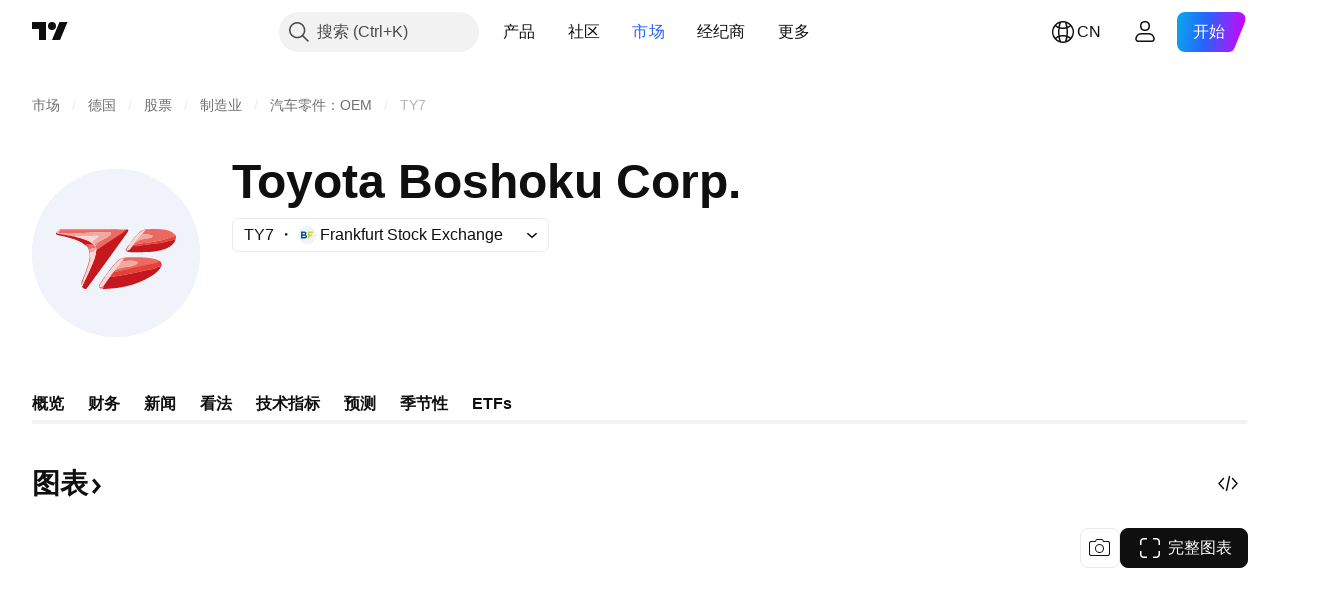

--- FILE ---
content_type: image/svg+xml
request_url: https://s3-symbol-logo.tradingview.com/toyota-boshoku--big.svg
body_size: 3557
content:
<!-- by TradingView --><svg width="56" height="56" viewBox="0 0 56 56" xmlns="http://www.w3.org/2000/svg"><path fill="#F0F3FA" d="M0 0h56v56H0z"/><path d="M24.67 20.1a43.12 43.12 0 0 0 5.9.11.14.14 0 0 1 .07.13c0 .03 0 .05-.02.07a16 16 0 0 1-.99 1.25c-.26.3-.64.64-1.12 1-.4.3-.8.62-1.18.96a2 2 0 0 0-.72.47 3.3 3.3 0 0 1-.67.55c-1.1.65-3.74 2.28-4.55 2.6.04 0 .07-.17.02-.25.04-.23.03-.46-.02-.67-.02-.12-.1-.18-.2-.2-.05 0-.08.03-.1.07a.32.32 0 0 1-.18.2.47.47 0 0 1-.25.05c-.3-.03-.57.02-.84.14a.57.57 0 0 1-.24.05h-.26c-.1 0-.15.05-.15.15v.2a.46.46 0 0 0-.26-.14l-.4-.75c-.01-.24.04-.38.15-.41.5-.16 1.17-.24 2.04-.23a8.02 8.02 0 0 1-.06-.12c.11.1.19.22.23.35.02.09.08.13.16.12.07 0 .12-.04.16-.1a.12.12 0 0 0 0-.13.24.24 0 0 1-.03-.1c0-.11.04-.18.13-.22l.6-.28c.05-.03.05-.04-.02-.03-.34.02-.58.13-.71.32-.08.11-.14.1-.19-.02l-.02-.07c-.04-.1-.01-.17.08-.22l4.37-2.37a.6.6 0 0 0 .2-.16.8.8 0 0 1 .32-.25.43.43 0 0 0 .16-.13c.11-.15.18-.31.21-.49a.42.42 0 0 0-.35-.48 6.57 6.57 0 0 0-1.93-.06c-.63.07-1.24.1-1.85.1-.7-.01-1.38 0-2.06.05l-5.68.35c-.9.05-1.79.06-2.67.04-.2 0-.31-.13-.51-.12-.7 0-1.4-.02-2.12-.09a.2.2 0 0 1-.19-.22.2.2 0 0 1 .04-.1l.29-.41c.06-.09.04-.15-.06-.18a.45.45 0 0 0-.27.02v-.12c.1-.13.21-.2.32-.2 4.15-.07 9.3-.08 15.42-.02Z" fill="#EC6962"/><path d="m24.67 20.1 6.2.04c0 .12.06.17.17.15.39-.04.42.05.11.28a12.2 12.2 0 0 0-2 1.9c-.4.47-1.02.86-1.82 1.15.38-.34.78-.66 1.18-.96.48-.36.86-.7 1.12-1a16 16 0 0 0 1.01-1.32.13.13 0 0 0-.14-.14c-2.01.1-3.95.07-5.83-.1Z" fill="#E74039"/><path d="M47.52 21.75c.08.2.09.39.03.53a.26.26 0 0 1-.17.16c-.72.2-1.43.44-2.13.7-.05.02-.25.08-.62.17a10.49 10.49 0 0 1-2.84.71c-.65.08-1.3.2-1.95.37-.5.12-.93.04-1.42.16-.35.07-.69.12-1.03.13-.3.01-.6.05-.9.13-.3.08-.6.13-.89.16-.62.06-1.24.16-1.85.28l.54-.77c.11.02.2-.04.28-.16.04-.08.1-.1.2-.08.1.04.18 0 .22-.12a.34.34 0 0 1 .16-.17c.34-.2.79-.35 1.32-.45.7-.14 1.34-.26 1.93-.34.27-.04.51-.08.74-.14.33-.08.65-.21.95-.4a.23.23 0 0 0 .09-.3.23.23 0 0 0-.08-.08 1.1 1.1 0 0 0-.34-.17 8.13 8.13 0 0 0-2.25-.32c-.43 0-.7-.1-.8-.26l.9-.93c.08-.09.06-.14-.07-.16a.51.51 0 0 0-.31.05c-.67.34-1.29.8-1.84 1.35-.96.97-1.73 1.89-2.34 2.77-.19.28-.4.53-.62.77-.06-.05-.1-.06-.13-.03a21.22 21.22 0 0 1 3.76-4.47 3.5 3.5 0 0 1 1.04-.54c.34-.12.71-.2 1.12-.21 2.48-.1 7.46-.46 9.3 1.66Z" fill="#EC6962"/><path d="m30.86 20.14.92.01a.33.33 0 0 1 .33.32.9.9 0 0 1-.2.54c-4.65 6.5-9.1 12.64-13.38 18.42l-.39.48a.26.26 0 0 1-.21.09 1.51 1.51 0 0 1-1.37-.82l.13-.05a.27.27 0 0 0 .16-.17c.13-.4.29-.78.47-1.16 1.37-2.79 2.49-5.27 3.35-7.45.33-.85.58-1.92.76-3.24 2.17-1.46 8.33-5.5 9.72-6.54.32-.23.28-.32-.1-.28-.12.02-.18-.03-.19-.15Z" fill="#C4181E"/><path d="m36.71 21.49-2.42 2.99-.54.77-.38.59-.74.99c-.35.3-.72.44-1.1.43-.09-.21-.07-.43.07-.66.33-.54.6-.97.83-1.26.23-.24.43-.5.62-.77.6-.88 1.39-1.8 2.34-2.77a7.05 7.05 0 0 1 1.84-1.35c.1-.05.2-.07.32-.05.12.02.14.07.05.16l-.89.93Z" fill="#FCD6D5"/><path d="M8.95 20.33c.1-.04.17.08.25.1.1.03.12.09.06.18l-.3.41a.2.2 0 0 0 .16.32c.72.07 1.43.1 2.12.09.2 0 .32.11.5.12.9.02 1.78 0 2.68-.04l5.68-.35c.68-.04 1.36-.06 2.06-.05.6 0 1.22-.03 1.85-.1a6.57 6.57 0 0 1 1.93.06.43.43 0 0 1 .35.48c-.03.18-.1.34-.21.49-.05.05-.1.1-.16.13a.8.8 0 0 0-.33.25.6.6 0 0 1-.2.16l-4.36 2.37c-.09.05-.12.13-.08.22l.02.07c.05.12.11.13.19.02.13-.2.37-.3.71-.32.07 0 .07 0 .01.03l-.59.28a.22.22 0 0 0-.13.21c0 .04.01.08.03.11.03.05.03.09 0 .13-.04.06-.1.1-.16.1-.08 0-.14-.03-.16-.12a.79.79 0 0 0-.23-.35c.27-.01.29-.13.05-.34-.2-.18-.4-.39-.56-.62-.1-.13-.08-.24.04-.34.59-.47 1.17-.88 1.76-1.23a.3.3 0 0 0 .16-.3c0-.15-.09-.23-.24-.23-1.37 0-2.76.04-4.16.15a8.9 8.9 0 0 1-1.32.01c-.46-.03-.9-.07-1.32-.13-.48-.06-.67.03-.57.28L8.45 21.5a.2.2 0 0 1-.16-.15c-.1-.42.34-.81.66-1.02Z" fill="#F4A6A1"/><path d="M8.3 21.06c-.03.11-.03.2-.01.3a.2.2 0 0 0 .16.14l6.03 1.08c1.37.33 2.7.74 4 1.24.61.24 1.2.61 1.76 1.11l-1.95.22a.17.17 0 0 0-.17.14.5.5 0 0 0 .06.39 11.04 11.04 0 0 0-3.94-2.2A40.3 40.3 0 0 0 8.48 22a.6.6 0 0 1-.46-.41c-.06-.2.03-.38.28-.53Z" fill="#C4181E"/><path d="M36.71 21.49c.1.17.37.25.8.26.79 0 1.53.1 2.25.32.12.03.24.1.34.17a.23.23 0 0 1 .1.2.23.23 0 0 1-.1.18c-.3.19-.63.32-.96.4-.23.06-.47.1-.73.14-.6.08-1.24.2-1.94.34-.47.1-1.77 1.05-2.18.98l2.42-2.99Z" fill="#F4A6A1"/><path d="M47.52 21.75c.17.16.33.42.48.77l-.23.86a.2.2 0 0 1-.17.16c-.86.17-1.72.37-2.57.6-.8.23-1.66.4-2.59.54-2.43.34-4.86.64-7.3.9a.43.43 0 0 0-.22.1c-.09.07-.2.09-.34.06-.47-.11-.87-.08-1.2.1l.37-.59c.61-.12 1.23-.22 1.85-.28.3-.03.59-.08.89-.16.3-.08.6-.12.9-.13.34-.01.68-.06 1.03-.13.49-.12.93-.04 1.42-.16.65-.16 1.3-.29 1.96-.37a10.6 10.6 0 0 0 2.22-.5c.24-.1.44-.18.61-.21l.62-.16c.7-.27 1.4-.5 2.13-.71a.26.26 0 0 0 .17-.16c.06-.14.05-.32-.03-.53Z" fill="#E74039"/><path d="M20.64 25.33a8 8 0 0 0 .06.12c-.19-.34-.34-.5-.46-.52a5.76 5.76 0 0 0-1.77-1.1c-1.29-.51-2.62-.92-3.99-1.25-.1-.25.1-.34.57-.28.42.06.86.1 1.32.13.44.03.88.03 1.32 0a45.8 45.8 0 0 1 4.16-.16c.15 0 .23.08.24.23 0 .13-.05.23-.16.3-.58.35-1.17.76-1.76 1.23-.12.1-.14.21-.04.34.16.23.35.44.56.62.24.21.22.33-.05.34Z" fill="#FCD6D5"/><path d="M48 22.52c-.06 1.57-.9 2.77-2.51 3.61-1.08.56-2.2.94-3.36 1.14-.86.15-1.72.32-2.6.36a86.7 86.7 0 0 1-5.9.08c-.64 0-1.97.13-2.33-.55a.27.27 0 0 1-.02-.24c.23-.6.57-1.14 1.02-1.6.03-.04.07-.03.13.02-.23.3-.5.72-.83 1.26-.14.23-.16.45-.07.66.5 0 1-.34 1.1-.43l.74-.99c.34-.18.74-.21 1.21-.1.14.03.25 0 .34-.06a.43.43 0 0 1 .22-.1c2.44-.26 4.87-.56 7.3-.9.93-.13 1.8-.31 2.59-.53.85-.24 1.71-.44 2.57-.6a.2.2 0 0 0 .17-.17l.23-.86Z" fill="#C4181E"/><path d="M20.24 24.93c.12.01.27.18.46.52-.87 0-1.55.07-2.04.23-.11.03-.16.17-.15.4l-.33-.4a.5.5 0 0 1-.06-.39.17.17 0 0 1 .17-.14l1.95-.22Z" fill="#E74039"/><path d="M21.41 26.99a.32.32 0 0 0-.12-.05c-.08-.01-.13.02-.16.1-.06.18-.16.34-.29.49a.32.32 0 0 1-.22.1l-.92.08a.23.23 0 0 0-.22.22l-.09 1.73-.09-2.1-.13-.58v-.2c0-.1.05-.15.15-.15h.26c.09 0 .17-.02.24-.05.27-.12.55-.16.84-.14.09 0 .17 0 .25-.04.1-.05.15-.11.18-.2.02-.05.05-.08.1-.07.1 0 .18.07.2.19.05.21.06.44.02.67Z" fill="#F4A6A1"/><path d="M18.9 26.84c.1.01.18.05.27.14l.13.58c.02.3 0 .55-.06.76 0-.48-.11-.98-.33-1.48Z" fill="#C4181E"/><path d="M21.42 26.99c.04.08.05.12 0 .12-.17 1.32-.42 2.4-.75 3.24-.86 2.18-1.98 4.66-3.35 7.45a8.4 8.4 0 0 0-.47 1.16.26.26 0 0 1-.16.17l-.13.05a.5.5 0 0 0-.1-.32c.6-1.92 1.29-3.84 2.06-5.76.34-.83.63-1.97.87-3.44l.1-1.73a.23.23 0 0 1 .2-.22l.93-.08c.1 0 .16-.04.22-.1.13-.15.23-.31.3-.5.02-.07.08-.1.16-.09.04 0 .08.02.12.05Z" fill="#FCD6D5"/><path d="m19.3 27.56.1 2.1a16.76 16.76 0 0 1-.88 3.44 73.01 73.01 0 0 0-2.06 5.76c-.04-.6.03-1.12.2-1.53.47-1.18.94-2.37 1.39-3.56a18.65 18.65 0 0 0 1.15-4c.03-.23.04-.71.04-1.45.06-.21.08-.47.06-.76Z" fill="#E74039"/><path d="M42.26 30.5c-.02.3-.34.54-.98.7a35 35 0 0 0-2.76.8c-.16.05-.33.09-.5.1-.17.03-.34.07-.49.15-.22.1-.45.18-.7.23-.38.08-.78.2-1.18.34-.35.13-.74.22-1.16.26-.57.07-1.18.16-1.83.3-.26.05-.5.08-.76.1-.25.02-.5.07-.77.14-.24.07-.48.11-.74.13-.22.02-.46.07-.73.14-.83.24-1.69.41-2.58.52l.6-.78c.25.02.42-.03.48-.16a.21.21 0 0 1 .17-.12l.12-.03 2.14-.55c.43-.11.87-.18 1.34-.19.44-.02.9-.08 1.36-.19.24-.06.39-.21.64-.27.47-.1.92-.4 1.27-.72a.2.2 0 0 0 .06-.16.19.19 0 0 0-.09-.14 2.94 2.94 0 0 0-1.1-.42c-.28-.05-.67-.09-1.16-.11-.46-.03-.95 0-1.46.12-.64.13-1.12.05-1.42-.24l.49-.45c.08-.07.06-.12-.04-.15l-.13-.03c0-.05-.02-.1-.05-.17.47-.07.91-.17 1.37-.19 3.12-.1 6.47-.16 9.48.57.31.08.68.23 1.1.46Z" fill="#EC6962"/><path d="M30.3 29.65c.03.06.05.12.05.17-.95.3-1.77.86-2.45 1.68a149.44 149.44 0 0 0-3.6 4.54l-.04-.2a57.42 57.42 0 0 1 3.96-4.97 4.15 4.15 0 0 1 2.08-1.22Z" fill="#E74039"/><path d="m30.35 29.82.13.03c.1.03.12.08.04.15l-.49.45c-.4.33-.62.76-.67 1.3 0 .08-.05.14-.11.2-1.35 1.22-2.36 2.73-3.33 4.12l-2.2 3.1-.9.23a.27.27 0 0 1-.33-.22c0-.05 0-.1.02-.14l.43-1.02c1.54-2.38 3.2-4.4 4.96-6.52a5.18 5.18 0 0 1 2.45-1.68Z" fill="#FCD6D5"/><path d="M30.03 30.45c.3.29.78.37 1.42.24.51-.11 1-.15 1.46-.12.5.02.88.06 1.17.1.38.07.74.2 1.1.43a.19.19 0 0 1 .08.14.2.2 0 0 1-.06.16c-.35.33-.8.62-1.27.72-.25.06-.4.21-.64.27-.46.11-.92.17-1.36.19a6.1 6.1 0 0 0-1.34.19 8242.73 8242.73 0 0 0-2.26.58.21.21 0 0 0-.17.12c-.06.13-.23.18-.49.16.42-.67.94-1.23 1.58-1.69.06-.05.1-.11.1-.2.06-.53.28-.96.68-1.29Z" fill="#F4A6A1"/><path d="M42.26 30.5c.87.43 1.16 1.05.88 1.84-.94.14-1.8.48-2.56 1.01-.03.02-.04.01-.04-.01v-.03c-.02-.03-.05-.04-.08-.02-.2.07-.4.12-.62.14-.84.11-1.68.27-2.5.47-3.73.9-7.53 1.62-11.43 2.17 0 0 1.03-1.5 1.17-1.66 4.8-1.07 9.42-2 14.2-3.2.64-.17.96-.4.98-.72Z" fill="#E74039"/><path d="M43.14 32.34c-.62 1.42-1.96 2.47-3.23 3.28a27.48 27.48 0 0 1-9.07 3.6c-1.67.36-3.78.61-6.34.77-.56.03-1-.01-1.29-.13.21-.02.34-.04.4-.07.18-.11.22-.32.11-.63l2.2-3.1c3.89-.54 7.7-1.26 11.42-2.16.82-.2 1.66-.36 2.5-.47.21-.02.42-.07.62-.14.03-.02.06 0 .07.02l.01.03c0 .02.01.03.04.01a6.06 6.06 0 0 1 2.56-1.01Z" fill="#C4181E"/><path d="M24.3 35.79c-.03.11-.02.2.02.23l-1.38 2a.38.38 0 0 1-.19-.01l1.55-2.22Z" fill="#E74039"/><path d="M22.75 38c.04.02.1.03.19.02l-.43 1.02a.27.27 0 0 0 .17.36c.04.01.1.01.14 0l.9-.24c.1.31.07.52-.11.63-.06.03-.19.05-.4.07-.33.01-.59-.1-.75-.3-.36-.44.01-1.15.29-1.55Z" fill="#EC6962"/></svg>

--- FILE ---
content_type: image/svg+xml
request_url: https://s3-symbol-logo.tradingview.com/schwab.svg
body_size: 122
content:
<!-- by TradingView --><svg width="18" height="18" xmlns="http://www.w3.org/2000/svg"><path fill="#00A0DF" d="M0 0h18v18H0z"/><path d="M11.076 11.025C10.856 11.412 9.24 13 7.45 13c-1.79 0-2.39-1.194-2.445-2.229C4.839 7.647 8.952 5 11.325 5c1.186 0 1.648.677 1.675 1.194.016.319-.37.52-.64.52-.716 0-.854-1.237-1.794-1.237-1.365 0-4.093 3.443-3.994 5.294.054 1.014.837 1.433 1.553 1.433.805 0 1.68-.634 2.112-.933.259-.17.557-.43.602-.46a.053.053 0 01.066.008l.163.158c.007.006.01.014.012.023a.04.04 0 01-.004.025z" fill="#fff"/></svg>

--- FILE ---
content_type: application/javascript; charset=utf-8
request_url: https://static.tradingview.com/static/bundles/zh.74401.677745386d112d65db18.js
body_size: 14846
content:
(self.webpackChunktradingview=self.webpackChunktradingview||[]).push([[74401,63173,87178,37117,8800,83477],{25450:t=>{t.exports={en:["Gamma"]}},148332:t=>{t.exports={en:["Delta"]}},21456:t=>{t.exports={en:["Rho"]}},37354:t=>{t.exports={en:["Theta"]}},260812:t=>{t.exports={en:["Vega"]}},797547:t=>{t.exports=["权益"]},136330:t=>{t.exports=["主题"]},183699:t=>{t.exports=["下一份"]},586987:t=>{t.exports=["月"]},549127:t=>{t.exports=["公告日期"]},380003:t=>{t.exports=["交易金额"]},775195:t=>{t.exports=["发行日期"]},26509:t=>{t.exports=["发行价格"]},529923:t=>{t.exports=["发行股份"]},490640:t=>{t.exports=["价格范围"]},280903:t=>{t.exports=["买入"]},147094:t=>{t.exports=["中立"]},71780:t=>{t.exports=["卖出"]},948826:t=>{t.exports=["强烈买入"]},652042:t=>{t.exports=["强烈卖出"]},783477:t=>{t.exports=Object.create(null),t.exports.Technicals_study=["技术指标"],t.exports["*All Candlestick Patterns*_study"]=["*所有K线形态*"],t.exports["24-hour Volume_study"]=["24小时成交量"],t.exports["52 Week High/Low_study"]=["52周高点/低点"],t.exports.ASI_study=["振动升降指标(ASI)"],t.exports["Abandoned Baby - Bearish_study"]=["弃婴形态 - 看跌"],t.exports["Abandoned Baby - Bullish_study"]=["弃婴形态 - 看涨"],t.exports["Accelerator Oscillator_study"]=["加速震荡指标"],t.exports["Accounts payable_study"]=["应付账款"],t.exports["Accounts receivable - trade, net_study"]=["应收账款 - 贸易，净额"],t.exports["Accounts receivables, gross_study"]=["应收账款，总额"],t.exports.Accruals_study=["应计费用"],t.exports["Accrued payroll_study"]=["应计薪资"],t.exports["Accumulated depreciation, total_study"]=["累计折旧，总计"],t.exports["Accumulation/Distribution_study"]=["累积/派发线(Accumulation/Distribution)"],t.exports["Accumulative Swing Index_study"]=["振动升降指标(ASI)"],t.exports["Additional paid-in capital/Capital surplus_study"]=["额外实收资本/资本盈余"],t.exports["Advance Decline Line_study"]=["腾落指标(Advance Decline Line)"],t.exports["Advance Decline Ratio_study"]=["涨跌比率(Advance Decline Ratio)"],t.exports["Advance/Decline Ratio (Bars)_study"]=["涨跌比率(Advance/Decline Ratio (Bars))"],t.exports["Advance/Decline_study"]=["涨跌比(Advance/Decline)"],t.exports["After tax other income/expense_study"]=["税后其他收入/支出"],t.exports["All Chart Patterns_study"]=["所有图表形态"],t.exports["Altman Z-score_study"]=["Altman Z-得分"],t.exports["Amortization of deferred charges_study"]=["递延费用摊销"],t.exports["Amortization of intangibles_study"]=["无形资产摊销"],t.exports.Amortization_study=["摊销"],t.exports["Anchored Volume Profile_study"]=["锚定成交量分布图"],t.exports["Arnaud Legoux Moving Average_study"]=["阿诺勒古移动平均线(Arnaud Legoux Moving Average)"],t.exports.Aroon_study=["阿隆指标(Aroon)"],t.exports["Asset turnover_study"]=["资产周转率"],t.exports["Auto Anchored Volume Profile_study"]=["自动锚定成交量分布图"],t.exports["Auto Fib Extension_study"]=["自动斐波那契扩展"],t.exports["Auto Fib Retracement_study"]=["自动斐波那契回撤"],t.exports["Auto Pitchfork_study"]=["自动干草叉"],t.exports["Auto Trendlines_study"]=["自动趋势线"],t.exports["Average Daily Range_study"]=["平均每日范围"],t.exports["Average Day Range_study"]=["平均日范围"],t.exports["Average Directional Index_study"]=["平均趋向指数(Average Directional Index)"],t.exports["Average Price_study"]=["平均价"],
t.exports["Average True Range_study"]=["真实波动幅度均值(Average True Range)"],t.exports["Average basic shares outstanding_study"]=["平均基本流通股数"],t.exports["Awesome Oscillator_study"]=["动量震荡指标(Awesome Oscillator)"],t.exports.BBTrend_study={en:["BBTrend"]},t.exports["Bad debt / Doubtful accounts_study"]=["坏账/可疑账目"],t.exports["Balance of Power_study"]=["均势指标(Balance of Power)"],t.exports["BarUpDn Strategy_study"]=["BarUpDn 策略(BarUpDn Strategy)"],t.exports["Basic EPS_study"]=["基本每股收益"],t.exports["Basic earnings per share (Basic EPS)_study"]=["基本每股收益（基本EPS）"],t.exports["Bearish Flag Chart Pattern_study"]=["看跌旗形图表形态"],t.exports["Bearish Pennant Chart Pattern_study"]=["看跌三角旗图表形态"],t.exports["Beneish M-score_study"]={en:["Beneish M-score"]},t.exports["Bollinger BandWidth_study"]=["布林带宽度"],t.exports["Bollinger Bands %b_study"]=["布林带%b"],t.exports["Bollinger Bands Strategy directed_study"]=["布林带定向策略(Bollinger Bands Strategy directed)"],t.exports["Bollinger Bands Strategy_study"]=["布林带策略(Bollinger Bands Strategy)"],t.exports["Bollinger Bands_study"]=["布林带(Bollinger Bands)"],t.exports["Bollinger Bars_study"]=["布林线"],t.exports["Book value per share_study"]=["每股账面价值"],t.exports["Bull Bear Power_study"]=["牛熊力量(BBP)"],t.exports["Bullish Flag Chart Pattern_study"]=["看涨旗形图表形态"],t.exports["Bullish Pennant Chart Pattern_study"]=["看涨三角旗形图表形态"],t.exports["Buyback yield %_study"]=["回购收益率%"],t.exports["COGS to revenue ratio_study"]=["销售成本收入比"],t.exports.CRSI_study=["康纳相对强弱指数(CRSI)"],t.exports["CapEx per share_study"]=["每股资本支出"],t.exports["Capital and operating lease obligations_study"]=["资本和经营租赁义务"],t.exports["Capital expenditures - fixed assets_study"]=["资本支出 - 固定资产"],t.exports["Capital expenditures - other assets_study"]=["资本支出 - 其他资产"],t.exports["Capital expenditures_study"]=["资本支出"],t.exports["Capitalized lease obligations_study"]=["资本化租赁义务"],t.exports["Cash & equivalents_study"]=["现金等价物"],t.exports["Cash and short term investments_study"]=["现金和短期投资"],t.exports["Cash conversion cycle_study"]=["现金转换周期"],t.exports["Cash from financing activities_study"]=["筹资活动产生的现金流"],t.exports["Cash from investing activities_study"]=["投资活动产生的现金流"],t.exports["Cash from operating activities_study"]=["经营活动产生的现金流"],t.exports["Cash per share_study"]=["每股现金"],t.exports["Cash to debt ratio_study"]=["现金债务比率"],t.exports["Chaikin Money Flow_study"]=["蔡金资金流量(Chaikin Money Flow)"],t.exports["Chaikin Oscillator_study"]=["蔡金资金流量震荡指标(Chaikin Oscillator)"],t.exports["Chaikin Volatility_study"]=["蔡金波动率"],t.exports["Chande Kroll Stop_study"]=["钱德克罗止损(Chande Kroll Stop)"],t.exports["Chande Momentum Oscillator_study"]=["钱德动量摆动指标(Chande Momentum Oscillator)"],t.exports["Change in accounts payable_study"]=["应付账款变动"],t.exports["Change in accounts receivable_study"]=["应收账款变动"],t.exports["Change in accrued expenses_study"]=["应计费用变动"],t.exports["Change in inventories_study"]=["库存变化"],t.exports["Change in other assets/liabilities_study"]=["其他资产/负债变动"],t.exports["Change in taxes payable_study"]=["应付税款变动"],t.exports["Changes in working capital_study"]=["运营资金变动"],
t.exports.ChannelBreakOutStrategy_study=["通道突破策略(Channel Break Out Strategy)"],t.exports["Chop Zone_study"]=["波动区间(Chop Zone)"],t.exports["Choppiness Index_study"]=["波动指数(Choppiness Index)"],t.exports["Commodity Channel Index_study"]=["顺势指标(Commodity Channel Index)"],t.exports["Common dividends paid_study"]=["普通股息支付"],t.exports["Common equity, total_study"]=["普通股，总计"],t.exports["Common stock par/Carrying value_study"]=["通股面值/账面价值"],t.exports.Compare_study=["对比(Compare)"],t.exports["Conditional Expressions_study"]=["条件表达式(Conditional Expressions)"],t.exports["Connors RSI_study"]=["康纳相对强弱指数(CRSI)"],t.exports.ConnorsRSI_study=["康纳相对强弱指数(Connors RSI)"],t.exports["Consecutive Up/Down Strategy_study"]=["连续向上/向下策略(Consecutive Up/Down Strategy)"],t.exports["Coppock Curve_study"]=["估波曲线(Coppock Curve)"],t.exports["Correlation - Log_study"]=["相关 - 记录"],t.exports["Correlation Coefficient_study"]=["相关系数(Correlation Coefficient)"],t.exports["Cost of goods sold_study"]=["销货成本"],t.exports["Cost of goods_study"]=["货物成本"],t.exports["Crypto Open Interest_study"]=["加密货币未平仓合约"],t.exports["Cumulative Volume Delta_study"]=["累计交易量增量"],t.exports["Cumulative Volume Index_study"]=["累积量指标"],t.exports["Cup and Handle Chart Pattern_study"]=["杯柄图表模形态"],t.exports["Current portion of LT debt and capital leases_study"]=["长期债务和资本租赁的流动部分"],t.exports["Current ratio_study"]=["流动比率"],t.exports.DMI_study={en:["DMI"]},t.exports["Dark Cloud Cover - Bearish_study"]=["乌云盖顶 - 看跌"],t.exports["Days inventory_study"]=["库存天数"],t.exports["Days payable_study"]=["应付天数"],t.exports["Days sales outstanding_study"]=["销售变现天数"],t.exports["Debt to EBITDA ratio_study"]=["债务与EBITDA比率"],t.exports["Debt to assets ratio_study"]=["资产负债率"],t.exports["Debt to equity ratio_study"]=["债务权益比"],t.exports["Debt to revenue ratio_study"]=["债务收入比"],t.exports["Deferred income, current_study"]=["递延收入，流动"],t.exports["Deferred income, non-current_study"]=["递延收入，非流动"],t.exports["Deferred tax assets_study"]=["递延所得税资产"],t.exports["Deferred tax liabilities_study"]=["递延所得税负债"],t.exports["Deferred taxes (cash flow)_study"]=["递延税款（现金流）"],t.exports["Deprecation and amortization_study"]=["折旧和摊销"],t.exports["Depreciation & amortization (cash flow)_study"]=["折旧和摊销（现金流）"],t.exports["Depreciation/depletion_study"]=["折旧/损耗"],t.exports.Depreciation_study=["折旧"],t.exports["Detrended Price Oscillator_study"]=["非趋势价格摆动指标(Detrended Price Oscillator)"],t.exports["Diluted EPS_study"]=["稀释每股收益"],t.exports["Diluted earnings per share (Diluted EPS)_study"]=["稀释每股收益（稀释EPS）"],t.exports["Diluted net income available to common stockholders_study"]=["普通股股东可获得的稀释净收入"],t.exports["Diluted shares outstanding_study"]=["稀释流通股"],t.exports["Dilution adjustment_study"]=["稀释调整"],t.exports["Directional Movement Index_study"]=["动向指标"],t.exports["Directional Movement_study"]=["动向指标(Directional Movement)"],t.exports["Discontinued operations_study"]=["已停止的业务"],t.exports["Divergence Indicator_study"]=["背离指标(Divergence Indicator)"],t.exports["Dividend payout ratio %_study"]=["派息率%"],t.exports["Dividend yield %_study"]=["股息收益率%"],
t.exports["Dividends payable_study"]=["应付股息"],t.exports["Dividends per share - common stock primary issue_study"]=["每股股息 - 普通股主要发行"],t.exports["Doji Star - Bearish_study"]=["十字星 - 看跌"],t.exports["Doji Star - Bullish_study"]=["十字星 - 看涨"],t.exports.Doji_study=["十字星"],t.exports["Donchian Channels_study"]=["唐奇安通道(Donchian Channels)"],t.exports["Double Bottom Chart Pattern_study"]=["双底图表形态"],t.exports["Double EMA_study"]=["双指数移动平均线(Double EMA)"],t.exports["Double Top Chart Pattern_study"]=["双顶图表形态"],t.exports["Downside Tasuki Gap - Bearish_study"]=["下肩带缺口 - 看跌"],t.exports["Dragonfly Doji - Bullish_study"]=["蜻蜓十字星 - 看涨"],t.exports["EBIT per share_study"]=["每股EBIT"],t.exports["EBITDA margin %_study"]=["EBITDA利润率%"],t.exports["EBITDA per share_study"]=["每股EBITDA"],t.exports.EBITDA_study=["税息折旧及摊销前利润(EBITDA)"],t.exports.EBIT_study={en:["EBIT"]},t.exports["EMA Cross_study"]=["EMA交叉"],t.exports["EPS basic one year growth_study"]=["每股收益基本一年增长"],t.exports["EPS diluted one year growth_study"]=["每股收益摊薄一年增长"],t.exports["EPS estimates_study"]=["每股收益估计"],t.exports["Earnings yield_study"]=["收益率"],t.exports["Ease Of Movement_study"]=["简易波动指标(Ease Of Movement)"],t.exports["Ease of Movement_study"]=["简易波动指标"],t.exports["Effective interest rate on debt %_study"]=["债务有效利率%"],t.exports["Elder Force Index_study"]=["艾达尔强力指数"],t.exports["Elder's Force Index_study"]=["艾达尔强力指数(Elder's Force Index)"],t.exports["Elders Force Index_study"]=["强力指数"],t.exports["Elliott Wave Chart Pattern_study"]=["艾略特波浪图表形态"],t.exports["Engulfing - Bearish_study"]=["吞没 - 看跌"],t.exports["Engulfing - Bullish_study"]=["吞没 - 看涨"],t.exports["Enterprise value to EBIT ratio_study"]=["企业价值与EBIT比率"],t.exports["Enterprise value to EBITDA ratio_study"]=["企业价值与EBITDA比率"],t.exports["Enterprise value to revenue ratio_study"]=["企业价值收入比"],t.exports["Enterprise value_study"]=["企业价值"],t.exports.Envelope_study=["包络线"],t.exports.Envelopes_study=["包络线指标"],t.exports["Equity in earnings_study"]=["收益权益"],t.exports["Equity to assets ratio_study"]=["权益资产比"],t.exports["Evening Doji Star - Bearish_study"]=["十字昏星 - 看跌"],t.exports["Evening Star - Bearish_study"]=["昏星 - 看跌"],t.exports["Falling Three Methods - Bearish_study"]=["下降三法 - 看跌"],t.exports["Falling Wedge Chart Pattern_study"]=["下降楔形图表形态"],t.exports["Falling Window - Bearish_study"]=["下降窗口 - 看跌"],t.exports["Financing activities – other sources_study"]=["融资活动 — 其他来源"],t.exports["Financing activities – other uses_study"]=["融资活动 — 其他用途"],t.exports["Fisher Transform_study"]=["费舍尔转换(Fisher Transform)"],t.exports["Fixed Range Volume Profile_study"]=["固定范围成交量分布图"],t.exports["Fixed Range_study"]=["固定范围"],t.exports["Float shares outstanding_study"]=["流通股"],t.exports["Free cash flow margin %_study"]=["自由现金流利润率%"],t.exports["Free cash flow per share_study"]=["每股自由现金流"],t.exports["Free cash flow_study"]=["自由现金流"],t.exports["Free float_study"]=["自由浮动"],t.exports["Fulmer H factor_study"]=["Fulmer H因子"],t.exports["Funding Rate_study"]=["资金费率"],t.exports["Funds from operations_study"]=["营运资金"],t.exports.Gaps_study=["跳空"],
t.exports["Goodwill to assets ratio_study"]=["商誉资产比"],t.exports["Goodwill, net_study"]=["商誉，净额"],t.exports["Graham's number_study"]=["葛立恒数"],t.exports["Gravestone Doji - Bearish_study"]=["墓碑十字星 - 看跌"],t.exports["Greedy Strategy_study"]=["贪心策略(Greedy Strategy)"],t.exports["Gross margin %_study"]=["毛利率%"],t.exports["Gross profit to assets ratio_study"]=["毛利资产比"],t.exports["Gross profit_study"]=["毛利润"],t.exports["Gross property/plant/equipment_study"]=["总资产/厂房/设备"],t.exports["Guppy Multiple Moving Average_study"]=["顾比复合移动平均线（GMMA）"],t.exports["Hammer - Bullish_study"]=["锤形 - 看涨"],t.exports["Hanging Man - Bearish_study"]=["吊颈线 - 看跌"],t.exports["Harami - Bearish_study"]=["孕线 - 看跌"],t.exports["Harami - Bullish_study"]=["孕线 - 看涨"],t.exports["Harami Cross - Bearish_study"]=["十字孕线 - 看跌"],t.exports["Harami Cross - Bullish_study"]=["十字孕线 - 看涨"],t.exports["Head and Shoulders Chart Pattern_study"]=["头肩图表形态"],t.exports["Historical Volatility_study"]=["历史波动率(Historical Volatility)"],t.exports["Hull Moving Average_study"]=["船体移动平均线(Hull Moving Average)"],t.exports["Ichimoku Cloud_study"]=["一目均衡表(Ichimoku Cloud)"],t.exports.Ichimoku_study=["一目均衡表"],t.exports.Impairments_study=["损耗"],t.exports["InSide Bar Strategy_study"]=["InSide Bar 策略(InSide Bar Strategy)"],t.exports["Income Tax Credits_study"]=["所得税抵免"],t.exports["Income Tax, current - foreign_study"]=["所得税，当期 - 国外"],t.exports["Income tax payable_study"]=["应交所得税"],t.exports["Income tax, current - domestic_study"]=["所得税，当期 - 国内"],t.exports["Income tax, current_study"]=["所得税，当期"],t.exports["Income tax, deferred - domestic_study"]=["所得税，递延 - 国内"],t.exports["Income tax, deferred - foreign_study"]=["所得税，递延 - 国外"],t.exports["Income tax, deferred_study"]=["所得税，递延"],t.exports["Interest capitalized_study"]=["利息资本化"],t.exports["Interest coverage_study"]=["利息覆盖"],t.exports["Interest expense on debt_study"]=["债务利息支出"],t.exports["Interest expense, net of interest capitalized_study"]=["利息支出，扣除利息资本化"],t.exports["Inventories - finished goods_study"]=["库存 - 成品"],t.exports["Inventories - progress payments & other_study"]=["库存 - 分期付款和其他"],t.exports["Inventories - raw materials_study"]=["库存 - 原材料"],t.exports["Inventories - work in progress_study"]=["库存 - 在制品"],t.exports["Inventory to revenue ratio_study"]=["库存收入比"],t.exports["Inventory turnover_study"]=["库存周转率"],t.exports["Inverted Cup and Handle Chart Pattern_study"]=["反转杯柄图表形态"],t.exports["Inverted Hammer - Bullish_study"]=["倒锤形 - 看涨"],t.exports["Inverted Head and Shoulders Chart Pattern_study"]=["倒头肩图表形态"],t.exports["Investing activities – other sources_study"]=["投资活动 — 其他来源"],t.exports["Investing activities – other uses_study"]=["投资活动 — 其他用途"],t.exports["Investments in unconsolidated subsidiaries_study"]=["对未合并子公司的投资"],t.exports["Issuance of long term debt_study"]=["发行长期债务"],t.exports["Issuance/retirement of debt, net_study"]=["发行/偿还债务，净额"],t.exports["Issuance/retirement of long term debt_study"]=["发行/偿还长期债务"],t.exports["Issuance/retirement of other debt_study"]=["发行/偿还其他债务"],
t.exports["Issuance/retirement of short term debt_study"]=["发行/偿还短期债务"],t.exports["Issuance/retirement of stock, net_study"]=["股票的发行/注销，净额"],t.exports["KZ index_study"]=["KZ指数"],t.exports["Keltner Channel Strategy_study"]=["肯特纳通道策略(Keltner Channel Strategy)"],t.exports["Keltner Channels Strategy_study"]=["肯特纳通道策略"],t.exports["Keltner Channels_study"]=["肯特纳通道(Keltner Channels)"],t.exports["Key stats_study"]=["关键数据"],t.exports["Kicking - Bearish_study"]=["反冲形态 - 看跌"],t.exports["Kicking - Bullish_study"]=["反冲形态 - 看涨"],t.exports["Klinger Oscillator_study"]=["克林格成交量摆动指标(Klinger Oscillator)"],t.exports["Know Sure Thing_study"]={en:["Know Sure Thing"]},t.exports["Least Squares Moving Average_study"]=["最小二乘移动平均线(Least Squares Moving Average)"],t.exports["Legal claim expense_study"]=["法律索赔费用"],t.exports["Linear Regression Channel_study"]=["线性回归通道"],t.exports["Linear Regression Curve_study"]=["线性回归曲线(Linear Regression Curve)"],t.exports["Linear Regression Slope_study"]=["线性回归斜率"],t.exports["Linear Regression_study"]=["线性回归(Linear Regression)"],t.exports.Liquidations_study=["强制平仓"],t.exports["Liquidity ratios_study"]=["流动性比率"],t.exports["Long Lower Shadow - Bullish_study"]=["长下影线 - 看涨"],t.exports["Long Short Accounts %_study"]=["多空账户%"],t.exports["Long Upper Shadow - Bearish_study"]=["长上影线 - 看跌"],t.exports["Long term debt excl. lease liabilities_study"]=["长期债务，不包含租赁负债"],t.exports["Long term debt to total assets ratio_study"]=["长期债务与总资产比率"],t.exports["Long term debt to total equity ratio_study"]=["长期债务与总权益比率"],t.exports["Long term debt_study"]=["长期债务"],t.exports["Long term investments_study"]=["长期投资"],t.exports["Long/Short Ratio Accounts_study"]=["多/空账户比"],t.exports["MA Cross_study"]=["移动揉搓线(MA Cross)"],t.exports["MA with EMA Cross_study"]=["MA与EAM交叉"],t.exports["MA/EMA Cross_study"]=["MA/EMA交叉"],t.exports["MACD Strategy_study"]=["MACD 策略(MACD Strategy)"],t.exports.MACD_study={en:["MACD"]},t.exports["Majority Rule_study"]=["多数决原则"],t.exports["Market capitalization_study"]=["市值"],t.exports["Marubozu Black - Bearish_study"]=["Marubozu Black - 看跌"],t.exports["Marubozu White - Bullish_study"]=["Marubozu White - 看涨"],t.exports["Mass Index_study"]=["梅斯线(Mass Index)"],t.exports["McGinley Dynamic_study"]=["麦吉利动态指标(McGinley Dynamic)"],t.exports["Median Price_study"]=["中位数价格"],t.exports.Median_study=["中线"],t.exports["Minority interest_study"]=["少数股东权益"],t.exports["Miscellaneous non-operating expense_study"]=["杂项营业外费用"],t.exports["Momentum Strategy_study"]=["动量策略(Momentum Strategy)"],t.exports.Momentum_study=["动量指标(Momentum)"],t.exports["Money Flow Index_study"]=["资金流量指数"],t.exports["Money Flow_study"]=["资金流量(Money Flow)"],t.exports["Moon Phases_study"]=["月相指标(Moon Phases)"],t.exports["Morning Doji Star - Bullish_study"]=["十字晨星 - 看涨"],t.exports["Morning Star - Bullish_study"]=["晨星 - 看涨"],t.exports["Moving Average Adaptive_study"]=["自适应移动均线"],t.exports["Moving Average Channel_study"]=["移动平均线通道(Moving Average Channel)"],t.exports["Moving Average Convergence Divergence_study"]=["平滑异同移动平均线"],
t.exports["Moving Average Convergence/Divergence_study"]=["平滑异同移动平均线(MACD)"],t.exports["Moving Average Double_study"]=["双移动平均线"],t.exports["Moving Average Exponential_study"]=["指数移动平均线(Moving Average Exponential)"],t.exports["Moving Average Hamming_study"]=["海明移动平均"],t.exports["Moving Average Modified_study"]=["修改后移动平均线"],t.exports["Moving Average Multiple_study"]=["多重移动平均线"],t.exports["Moving Average Ribbon_study"]=["移动平均线缎带"],t.exports["Moving Average Simple_study"]=["简单移动平均线"],t.exports["Moving Average Triple_study"]=["三重移动平均"],t.exports["Moving Average Weighted_study"]=["加权移动平均线(Moving Average Weighted)"],t.exports["Moving Average_study"]=["移动平均线(Moving Average)"],t.exports["MovingAvg Cross_study"]=["移动平均线交叉(MovingAvg Cross)"],t.exports["MovingAvg2Line Cross_study"]=["移动平均双线交叉(MovingAvg2Line Cross)"],t.exports["Multi-Time Period Charts_study"]=["多重时间周期图表(Multi-Time Period Charts)"],t.exports["Net Volume_study"]=["净成交量(Net Volume)"],t.exports["Net current asset value per share_study"]=["每股流动资产净值"],t.exports["Net debt_study"]=["净债务"],t.exports["Net income (cash flow)_study"]=["净收入（现金流）"],t.exports["Net income before discontinued operations_study"]=["停业前的净收入"],t.exports["Net income per employee_study"]=["员工人均净收入"],t.exports["Net income_study"]=["净收入"],t.exports["Net intangible assets_study"]=["净无形资产"],t.exports["Net margin %_study"]=["净利润率%"],t.exports["Net property/plant/equipment_study"]=["净资产/厂房/设备"],t.exports["Non-cash items_study"]=["非现金项目"],t.exports["Non-controlling/minority interest_study"]=["非控股/少数股权"],t.exports["Non-operating income, excl. interest expenses_study"]=["营业外收入，不包含利息支出"],t.exports["Non-operating income, total_study"]=["营业外收入，总计"],t.exports["Non-operating interest income_study"]=["营业外利息收入"],t.exports["Note receivable - long term_study"]=["应收票据 - 长期"],t.exports["Notes payable_study"]=["应付票据"],t.exports["Number of employees_study"]=["员工人数"],t.exports["Number of shareholders_study"]=["股东人数"],t.exports["On Balance Volume_study"]=["能量潮指标(On Balance Volume)"],t.exports["On Neck - Bearish_study"]=["上颈线 - 看跌"],t.exports["Open Interest_study"]=["未平仓合约"],t.exports["Operating cash flow per share_study"]=["每股经营现金流"],t.exports["Operating earnings yield %_study"]=["营业收入收益率%"],t.exports["Operating expenses (excl. COGS)_study"]=["运营费用（不包括COGS）"],t.exports["Operating income_study"]=["营业收入"],t.exports["Operating lease liabilities_study"]=["经营租赁负债"],t.exports["Operating margin %_study"]=["营业利润率%"],t.exports["Other COGS_study"]=["其他销货成本(COGS)"],t.exports["Other common equity_study"]=["其他普通股"],t.exports["Other cost of goods sold_study"]=["其他销货成本"],t.exports["Other current assets, total_study"]=["其他流动资产，总计"],t.exports["Other current liabilities_study"]=["其他流动负债"],t.exports["Other exceptional charges_study"]=["其它特殊费用"],t.exports["Other financing cash flow items, total_study"]=["其他筹资现金流项目，合计"],t.exports["Other intangibles, net_study"]=["其他无形资产，净额"],t.exports["Other investing cash flow items, total_study"]=["其他投资现金流项目，合计"],t.exports["Other investments_study"]=["其他投资"],
t.exports["Other liabilities, total_study"]=["其他负债，总计"],t.exports["Other long term assets, total_study"]=["其他长期资产，总计"],t.exports["Other non-current liabilities, total_study"]=["其他非流动负债，总计"],t.exports["Other operating expenses, total_study"]=["其他运营费用，总计"],t.exports["Other receivables_study"]=["其他应收款项"],t.exports["Other short term debt_study"]=["其他短期债务"],t.exports["OutSide Bar Strategy_study"]=["OutSide Bar 策略(OutSide Bar Strategy)"],t.exports.Overlay_study=["叠加"],t.exports["PEG ratio_study"]=["PEG比率"],t.exports["Paid in capital_study"]=["实收资本"],t.exports["Parabolic SAR Strategy_study"]=["抛物线转向策略(Parabolic SAR Strategy)"],t.exports["Parabolic SAR_study"]=["抛物线转向指标(Parabolic SAR)"],t.exports["Per share metrics_study"]=["每股指标"],t.exports.Performance_study=["表现"],t.exports["Periodic Volume Profile_study"]=["定期成交量分布图"],t.exports["Piercing - Bullish_study"]=["穿刺 - 看涨"],t.exports["Piotroski F-score_study"]={en:["Piotroski F-score"]},t.exports["Pivot Extension Strategy_study"]=["轴枢点扩展策略(Pivot Extension Strategy)"],t.exports["Pivot Points High Low_study"]=["枢轴点 - 高低点(Pivot Points High Low)"],t.exports["Pivot Points Standard_study"]=["枢轴点 - 标准(Pivot Points Standard)"],t.exports["Pivot Reversal Strategy_study"]=["轴枢点反转策略(Pivot Reversal Strategy)"],t.exports["Preferred dividends paid_study"]=["优先股息支付"],t.exports["Preferred dividends_study"]=["优先股息"],t.exports["Preferred stock, carrying value_study"]=["优先股，账面价值"],t.exports["Prepaid expenses_study"]=["预付费用"],t.exports["Pretax equity in earnings_study"]=["税前收益权益"],t.exports["Pretax income_study"]=["税前收入"],t.exports["Price Channel Strategy_study"]=["价格通道策略(Price Channel Strategy)"],t.exports["Price Channel_study"]=["价格通道(Price Channel)"],t.exports["Price Oscillator_study"]=["价格摆动指标(Price Oscillator)"],t.exports["Price Target_study"]=["价格目标"],t.exports["Price Volume Trend_study"]=["价量趋势指标(Price Volume Trend)"],t.exports["Price earnings ratio forward_study"]=["市盈率远期"],t.exports["Price sales ratio forward_study"]=["市销率远期"],t.exports["Price to book ratio_study"]=["市账率"],t.exports["Price to cash flow ratio_study"]=["价格现金流比率"],t.exports["Price to earnings ratio_study"]=["市盈率"],t.exports["Price to free cash flow ratio_study"]=["价格与自由现金流比率"],t.exports["Price to sales ratio_study"]=["市销率"],t.exports["Price to tangible book ratio_study"]=["股价有形资产比"],t.exports["Profitability ratios_study"]=["盈利率"],t.exports["Provision for risks & charge_study"]=["风险及费用准备金"],t.exports["Purchase of investments_study"]=["购买证券投资"],t.exports["Purchase/acquisition of business_study"]=["购买/收购业务"],t.exports["Purchase/sale of business, net_study"]=["购销业务净额"],t.exports["Purchase/sale of investments, net_study"]=["购销投资净额"],t.exports["Quality ratio_study"]=["质量比率"],t.exports["Quick ratio_study"]=["速动比率"],t.exports["RCI Ribbon_study"]={en:["RCI Ribbon"]},t.exports["RSI Divergence Indicator_study"]=["RSI背离指标"],t.exports["RSI Strategy_study"]=["RSI 策略(RSI Strategy)"],t.exports["Rank Correlation Index_study"]=["等级相关指数"],t.exports["Rate Of Change_study"]=["变化速率(Rate Of Change)"],
t.exports["Rectangle Chart Pattern_study"]=["矩形图表形态"],t.exports["Reduction of long term debt_study"]=["减少长期债务"],t.exports["Relative Strength Index_study"]=["相对强弱指标(Relative Strength Index)"],t.exports["Relative Vigor Index_study"]=["相对能量指数(Relative Vigor Index)"],t.exports["Relative Volatility Index_study"]=["相对离散指数(Relative Volatility Index)"],t.exports["Relative Volume at Time_study"]=["某一时间的相对交易量"],t.exports["Repurchase of common & preferred stock_study"]=["回购普通股和优先股"],t.exports["Research & development to revenue ratio_study"]=["研发收入比"],t.exports["Research & development_study"]=["研发费用"],t.exports["Restructuring charge_study"]=["重组费用"],t.exports["Retained earnings_study"]=["留存收益"],t.exports["Return on assets %_study"]=["资产收益率%"],t.exports["Return on equity %_study"]=["股本回报率%"],t.exports["Return on equity adjusted to book value %_study"]=["股本回报率调整为账面价值%"],t.exports["Return on invested capital %_study"]=["投资资本回报率%"],t.exports["Return on tangible assets %_study"]=["有形资产回报率%"],t.exports["Return on tangible equity %_study"]=["有形股本回报率%"],t.exports["Revenue estimates_study"]=["收入估算"],t.exports["Revenue one year growth_study"]=["年增长收入"],t.exports["Revenue per employee_study"]=["员工人均收入"],t.exports["Revenue per share_study"]=["每股收益"],t.exports["Rising Three Methods - Bullish_study"]=["上升三法 - 看涨"],t.exports["Rising Wedge Chart Pattern_study"]=["上升楔形图表形态"],t.exports["Rising Window - Bullish_study"]=["上升窗口 - 看涨"],t.exports["Rob Booker - ADX Breakout_study"]=["Rob Booker - ADX突破"],t.exports["Rob Booker - Intraday Pivot Points_study"]=["Rob Booker - 日内枢轴点"],t.exports["Rob Booker - Knoxville Divergence_study"]=["Rob Booker - Knoxville分歧"],t.exports["Rob Booker - Missed Pivot Points_study"]=["Rob Booker - 错过枢轴点"],t.exports["Rob Booker - Reversal_study"]=["Rob Booker - 反转"],t.exports["Rob Booker - Ziv Ghost Pivots_study"]=["Rob Booker - Ziv Ghost枢轴"],t.exports["SMI Ergodic Indicator/Oscillator_study"]=["SMI 遍历性指标(SMI Ergodic Indicator/Oscillator)"],t.exports["SMI Ergodic Indicator_study"]=["SMI 遍历指标(SMI Ergodic Indicator)"],t.exports["SMI Ergodic Oscillator_study"]=["SMI 遍历指标(SMI Ergodic Indicator)"],t.exports["Sale of common & preferred stock_study"]=["普通股和优先股出售"],t.exports["Sale of fixed assets & businesses_study"]=["固定资产和业务出售"],t.exports["Sale/maturity of investments_study"]=["投资出售/到期"],t.exports.Seasonality_study=["季节性"],t.exports["Selling/general/admin expenses, other_study"]=["销售/一般/行政费用，其他"],t.exports["Selling/general/admin expenses, total_study"]=["总销售/一般/行政费用"],t.exports["Session Time Price Opportunity_study"]=["交易时段时间价格机会"],t.exports["Session Volume HD_study"]=["时段成交量HD"],t.exports["Session Volume Profile HD_study"]=["交易时段成交量分布图HD"],t.exports["Session Volume Profile_study"]=["交易时段成交量分布图"],t.exports["Session Volume_study"]=["时间段成交量"],t.exports["Shareholders' equity_study"]=["股东权益"],t.exports["Shares buyback ratio %_study"]=["股票回购比%"],t.exports["Shooting Star - Bearish_study"]=["射击之星 - 看跌"],t.exports["Short term debt excl. current portion of LT debt_study"]=["短期债务不包括一年内到期之长期负债"],t.exports["Short term debt_study"]=["短期债务"],
t.exports["Short term investments_study"]=["短期投资"],t.exports["Sloan ratio %_study"]=["斯隆比率%"],t.exports["Smoothed Moving Average_study"]=["平滑移动平均线(Smoothed Moving Average)"],t.exports["Solvency ratios_study"]=["偿债能力比率"],t.exports["Spinning Top Black_study"]=["黑色纺锤线"],t.exports["Spinning Top White_study"]=["白色纺锤线"],t.exports["Springate score_study"]=["Springate得分"],t.exports["Standard Deviation_study"]=["标准偏差"],t.exports["Standard Error Bands_study"]=["标准误差带"],t.exports["Standard Error_study"]=["标准误差"],t.exports.Stoch_study={en:["Stoch"]},t.exports["Stochastic Momentum Index_study"]=["随机动量指数"],t.exports["Stochastic RSI_study"]=["随机相对强弱指数(Stoch RSI)"],t.exports["Stochastic Slow Strategy_study"]=["Stochastic Slow 策略(Stochastic Slow Strategy)"],t.exports.Stochastic_study=["随机指数(Stochastic)"],t.exports.SuperTrend_study=["超级趋势"],t.exports["Supertrend Strategy_study"]=["超级趋势策略"],t.exports.Supertrend_study=["超级趋势"],t.exports["Sustainable growth rate_study"]=["可持续增长率"],t.exports.TRIX_study=["三重指数平滑移动平均线(TRIX)"],t.exports["Tangible book value per share_study"]=["每股有形账面价值"],t.exports["Tangible common equity ratio_study"]=["有形普通股权益资本比"],t.exports.Taxes_study=["税"],t.exports["Technical Ratings Strategy_study"]=["技术评级策略"],t.exports["Technical Ratings_study"]=["技术评级"],t.exports["Three Black Crows - Bearish_study"]=["三黑鸦 - 看跌"],t.exports["Three White Soldiers - Bullish_study"]=["三白兵 - 看涨"],t.exports["Time Price Opportunity_study"]=["时间价格机会"],t.exports["Time Weighted Average Price_study"]=["时间加权平均价格"],t.exports["Tobin's Q (approximate)_study"]=["Tobin's Q（近似值）"],t.exports["Total assets_study"]=["总资产"],t.exports["Total cash dividends paid_study"]=["支付的现金股利总额"],t.exports["Total common shares outstanding_study"]=["已发行普通股总数"],t.exports["Total current assets_study"]=["总流动资产"],t.exports["Total current liabilities_study"]=["总流动负债"],t.exports["Total debt per share_study"]=["每股总债务"],t.exports["Total debt_study"]=["总债务"],t.exports["Total equity_study"]=["权益总额"],t.exports["Total inventory_study"]=["总库存"],t.exports["Total liabilities & shareholders' equities_study"]=["总负债和股东权益"],t.exports["Total liabilities_study"]=["总负债"],t.exports["Total non-current assets_study"]=["非流动资产总计"],t.exports["Total non-current liabilities_study"]=["总非流动负债"],t.exports["Total operating expenses_study"]=["总经营费用"],t.exports["Total receivables, net_study"]=["应收账款总额，净额"],t.exports["Total revenue_study"]=["总收益"],t.exports["Trading Sessions_study"]=["交易时段"],t.exports["Treasury stock - common_study"]=["库存股票 - 普通"],t.exports["Trend Strength Index_study"]=["趋势强度指数"],t.exports["Tri-Star - Bearish_study"]=["三星 - 看跌"],t.exports["Tri-Star - Bullish_study"]=["三星 - 看涨"],t.exports["Triangle Chart Pattern_study"]=["三角形图表形态"],t.exports["Triple Bottom Chart Pattern_study"]=["三底图表形态"],t.exports["Triple EMA_study"]=["三重指数平滑平均线(Triple EMA)"],t.exports["Triple Top Chart Pattern_study"]=["三顶图表形态"],t.exports["True Strength Index_study"]=["真实强弱指数"],t.exports["True Strength Indicator_study"]=["真实强度指标(True Strength Indicator)"],t.exports["Tweezer Bottom - Bullish_study"]=["镊子底部 — 看涨"],
t.exports["Tweezer Top - Bearish_study"]=["镊顶 - 看跌"],t.exports["Typical Price_study"]=["典型价格"],t.exports["Ultimate Oscillator_study"]=["终极波动指标(Ultimate Oscillator)"],t.exports["Unrealized gain/loss_study"]=["未实现收益/损失"],t.exports["Unusual income/expense_study"]=["异常收入/支出"],t.exports["Up/Down Volume_study"]=["上涨/下跌成交量"],t.exports["Upside Tasuki Gap - Bullish_study"]=["上肩带缺口 - 看涨"],t.exports["VWAP Auto Anchored_study"]=["VWAP自动锚定"],t.exports.VWAP_study=["成交量加权平均价(VWAP)"],t.exports.VWMA_study=["成交量加权移动平均值(VWMA)"],t.exports["Valuation ratios_study"]=["估值比率"],t.exports["Visible Average Price_study"]=["可见平均价格"],t.exports["Visible Range Volume Profile_study"]=["可见范围成交量分布图"],t.exports["Visible Range_study"]=["可视范围"],t.exports.Vol_study={en:["Vol"]},t.exports["Volatility Close-to-Close_study"]=["波动率Close-to-Close"],t.exports["Volatility Index_study"]=["波动率指数"],t.exports["Volatility O-H-L-C_study"]=["波动率 O-H-L-C"],t.exports["Volatility Stop_study"]=["波动止损(Volatility Stop)"],t.exports["Volatility Zero Trend Close-to-Close_study"]=["波动率零趋势Close-to-Close"],t.exports["Volty Expan Close Strategy_study"]=["Volty EXPAN Close 策略(Volty Expan Close Strategy)"],t.exports["Volume Delta_study"]=["成交量增量"],t.exports["Volume Oscillator_study"]=["成交量震荡指标(Volume Oscillator)"],t.exports["Volume Weighted Average Price_study"]=["成交量加权平均价格"],t.exports["Volume Weighted Moving Average_study"]=["成交量加权移动平均线"],t.exports.Volume_study=["成交量(Volume)"],t.exports["Vortex Indicator_study"]=["旋涡指标(Vortex Indicator)"],t.exports["Williams %R_study"]=["威廉姆斯指标(Williams %R)"],t.exports["Williams Alligator_study"]=["威廉姆斯鳄鱼线(Williams Alligator)"],t.exports["Williams Fractal_study"]=["威廉姆斯分形指标(Williams Fractal)"],t.exports["Williams Fractals_study"]=["威廉姆斯分形"],t.exports["Williams Percent Range_study"]=["威廉姆斯百分比范围"],t.exports["Woodies CCI_study"]={en:["Woodies CCI"]},t.exports["Working capital per share_study"]=["每股营运资本"],t.exports["Zig Zag_study"]=["之字转向(Zig Zag)"],t.exports["Zmijewski score_study"]={en:["Zmijewski score"]}},280602:t=>{t.exports=["棉花"]},332961:t=>{t.exports=["票息"]},926156:t=>{t.exports=["息票频率"]},48901:t=>{t.exports=["可可"]},427190:t=>{t.exports=["咖啡"]},866649:t=>{t.exports=["商品"]},162660:t=>{t.exports=["商业服务"]},210311:t=>{t.exports=["通讯服务"]},210593:t=>{t.exports=["通讯"]},76577:t=>{t.exports=["耐用消费品"]},545853:t=>{t.exports=["非耐用消费品"]},752020:t=>{t.exports=["消费者服务"]},289257:t=>{t.exports=["非必需消费品"]},103415:t=>{t.exports=["必需消费品"]},458644:t=>{t.exports=["合约"]},372701:t=>{t.exports=["合约亮点"]},461256:t=>{t.exports=["合约规模"]},261810:t=>{t.exports=["转换期权"]},533830:t=>{t.exports=["铜"]},402723:t=>{t.exports=["复制{title}"]},646246:t=>{t.exports=["玉米"]},515254:t=>{t.exports=["企业"]},654420:t=>{t.exports=["加元"]},861512:t=>{t.exports=["碳信用"]},587145:t=>{t.exports=["现金"]},94820:t=>{t.exports=["现金流"]},288706:t=>{t.exports=["循环供应"]},208800:t=>{t.exports=["点击这里了解更多"]},11080:t=>{t.exports=["原油"]},936579:t=>{t.exports=["信用违约掉期"]},381849:t=>{t.exports=["货币"]},535770:t=>{t.exports=["目前"]},828072:t=>{t.exports=["美洲"]},984847:t=>{t.exports=["年度"]},254786:t=>{t.exports=["公布值"]},
14834:t=>{t.exports=["收盘后"]},531758:t=>{t.exports=["代理商"]},493795:t=>{t.exports=["替代品"]},89864:t=>{t.exports=["铝"]},584266:t=>{t.exports=["资产类别"]},986507:t=>{t.exports=["资产分配"]},808953:t=>{t.exports=["澳元"]},22261:t=>{t.exports=["债券、现金及其它"]},903010:t=>{t.exports=["资产负债表"]},500002:t=>{t.exports=["银行"]},519391:t=>{t.exports=["基本每股收益(TTM)"]},264530:t=>{t.exports={en:["Beta (1Y)"]}},552274:t=>{t.exports=["开盘前"]},519840:t=>{t.exports=["生物科技"]},766605:t=>{t.exports=["广泛信用"]},83263:t=>{t.exports=["广阔市场"]},680362:t=>{t.exports=["除农业外的广阔市场"]},660345:t=>{t.exports=["买家"]},973814:t=>{t.exports=["买入"]},929143:t=>{t.exports=["买入量"]},219289:t=>{t.exports=["政府部门"]},669536:t=>{t.exports=["黄金"]},644071:t=>{t.exports=["汽油"]},180212:t=>{t.exports=["汽油"]},656334:t=>{t.exports=["全球宏观"]},4764:t=>{t.exports=["谷物"]},722677:t=>{t.exports=["日期"]},376700:t=>{t.exports=["发展中"]},505839:t=>{t.exports=["股息收益率（指定）"]},137260:t=>{t.exports=["股利"]},462828:t=>{t.exports=["资产净值折价/溢价"]},631973:t=>{t.exports=["配送服务"]},122504:t=>{t.exports=["持续时间类型"]},151105:t=>{t.exports=["员工(FY)"]},538580:t=>{t.exports=["能源"]},510492:t=>{t.exports=["能源矿产"]},541670:t=>{t.exports=["能源，电力"]},844543:t=>{t.exports=["收益"]},196122:t=>{t.exports=["实时收益报告"]},125491:t=>{t.exports=["发电厂"]},108066:t=>{t.exports=["电气元件及设备"]},868486:t=>{t.exports=["电子科技"]},980767:t=>{t.exports=["预估"]},773067:t=>{t.exports=["欧洲"]},984306:t=>{t.exports=["拓展市场"]},927265:t=>{t.exports=["费用率"]},988191:t=>{t.exports=["到期日"]},972099:t=>{t.exports=["曝光类型"]},852789:t=>{t.exports=["探索者"]},838136:t=>{t.exports=["焦点"]},72137:t=>{t.exports=["鞋类"]},920138:t=>{t.exports=["预测"]},86362:t=>{t.exports=["面值"]},531616:t=>{t.exports=["固定收入"]},354140:t=>{t.exports=["金融"]},636787:t=>{t.exports=["融资"]},856135:t=>{t.exports=["财务指标"]},138434:t=>{t.exports=["从{date}开始"]},303598:t=>{t.exports=["即月"]},515933:t=>{t.exports=["完全摊薄估值"]},970467:t=>{t.exports=["完全稀释后市值"]},287332:t=>{t.exports=["基本面"]},390616:t=>{t.exports=["关键统计"]},492995:t=>{t.exports=["关键条款"]},426931:t=>{t.exports=["首页"]},199493:t=>{t.exports=["健康服务"]},15483:t=>{t.exports=["健康科技"]},298699:t=>{t.exports=["卫生保健"]},76935:t=>{t.exports=["取暖油"]},8242:t=>{t.exports=["高股息率"]},130291:t=>{t.exports=["高股息率"]},580858:t=>{t.exports=["最高值"]},541536:t=>{t.exports=["隐含波动率"]},620296:t=>{t.exports=["投资"]},781587:t=>{t.exports=["投资等级"]},173074:t=>{t.exports=["成立日期"]},655923:t=>{t.exports=["损益表"]},456406:t=>{t.exports=["指数追踪"]},586395:t=>{t.exports=["印度卢比"]},820900:t=>{t.exports=["工业集团"]},62953:t=>{t.exports=["工业房地产投资信托基金"]},231542:t=>{t.exports=["工业服务"]},478038:t=>{t.exports=["工业"]},407727:t=>{t.exports=["行业"]},59270:t=>{t.exports=["信息技术"]},986525:t=>{t.exports=["发行分配"]},242691:t=>{t.exports=["发行日期"]},653460:t=>{t.exports=["发行人"]},823786:t=>{t.exports=["日元"]},530705:t=>{t.exports=["观察期"]},902466:t=>{t.exports=["大洋洲"]},546631:t=>{t.exports=["期权风格"]},905634:t=>{t.exports=["未平仓合约"]},471571:t=>{t.exports=["运营"]},508280:t=>{t.exports={en:["Outlook"]}},319797:t=>{t.exports=["未结金额"]},15797:t=>{t.exports=["概览"]},764368:t=>{t.exports=["所有权形式"]},574045:t=>{t.exports=["手数"]},665092:t=>{
t.exports=["最低值"]},409608:t=>{t.exports=["长期"]},923344:t=>{t.exports=["多/空"]},388422:t=>{t.exports=["做多澳元，做空欧元"]},603361:t=>{t.exports=["做多澳元，做空英镑"]},907967:t=>{t.exports=["做多澳元，做空美元"]},739430:t=>{t.exports=["做多巴西雷亚尔，做空美元"]},878162:t=>{t.exports=["做多币安，做空美元"]},970676:t=>{t.exports=["做多比特币，做空加元"]},798284:t=>{t.exports=["做多比特币，做空瑞士法郎"]},864628:t=>{t.exports=["做多比特币，做空欧元"]},677574:t=>{t.exports=["做多比特币，做空瑞典克朗"]},393670:t=>{t.exports=["做多比特币，做空美元"]},516722:t=>{t.exports=["做多加元，做空比特币"]},400566:t=>{t.exports=["做多加元，做空欧元"]},446547:t=>{t.exports=["做多加元，做空英镑"]},788069:t=>{t.exports=["做多加元，做空美元"]},58929:t=>{t.exports=["做多瑞士法郎，做空欧元"]},161279:t=>{t.exports=["做多瑞士法郎，做空英镑"]},742992:t=>{t.exports=["做多瑞士法郎，做空美元"]},774413:t=>{t.exports=["做多人民币，做空美元"]},685089:t=>{t.exports=["做多Cardano，做空美元"]},480821:t=>{t.exports=["做多欧元，做空挪威克朗"]},41825:t=>{t.exports=["做多欧元，做空新西兰元"]},250381:t=>{t.exports=["做多欧元，做空澳元"]},789814:t=>{t.exports=["做多欧元，做空加元"]},787796:t=>{t.exports=["做多欧元，做空瑞士法郎"]},38403:t=>{t.exports=["做多欧元，做空G10篮子"]},501631:t=>{t.exports=["做多欧元，做空英镑"]},614479:t=>{t.exports=["做多欧元，做空日元"]},257670:t=>{t.exports=["做多欧元，做空瑞典克朗"]},321045:t=>{t.exports=["做多欧元，做空美元"]},228921:t=>{t.exports=["做多以太币，做空加元"]},38482:t=>{t.exports=["做多以太币，做空瑞典克朗"]},335153:t=>{t.exports=["做多以太币，做空美元"]},255524:t=>{t.exports=["做多G10篮子，做空欧元"]},148218:t=>{t.exports=["做多G10篮子，做空英镑"]},214632:t=>{t.exports=["做多G10篮子，做空美元"]},904844:t=>{t.exports=["做多英镑，做空挪威克朗"]},419108:t=>{t.exports=["做多英镑，做空新西兰元"]},643487:t=>{t.exports=["做多英镑，做空澳元"]},611586:t=>{t.exports=["做多英镑，做空加元"]},475093:t=>{t.exports=["做多英镑，做空瑞士法郎"]},932163:t=>{t.exports=["做多英镑，做空欧元"]},262342:t=>{t.exports=["做多英镑，做空G10篮子"]},169728:t=>{t.exports=["做多英镑，做空日元"]},35640:t=>{t.exports=["做多英镑，做空瑞典克朗"]},916825:t=>{t.exports=["做多英镑，做空美元"]},459752:t=>{t.exports=["做多印度卢比，做空美元"]},5610:t=>{t.exports=["做多日元，做空欧元"]},986330:t=>{t.exports=["做多日元，做空英镑"]},580003:t=>{t.exports=["做多日元，做空美元"]},188507:t=>{t.exports=["做多挪威克朗，做空欧元"]},339782:t=>{t.exports=["做多挪威克朗，做空英镑"]},842629:t=>{t.exports=["做多挪威克朗，做空美元"]},860762:t=>{t.exports=["做多新西兰元，做空欧元"]},1091:t=>{t.exports=["做多新西兰元，做空英镑"]},458132:t=>{t.exports=["做多新西兰元，做空美元"]},192348:t=>{t.exports=["做多Polkadot，做空美元"]},150927:t=>{t.exports=["做多瑞波币，做空美元"]},102271:t=>{t.exports=["做多新加坡元，做空美元"]},964101:t=>{t.exports=["做多瑞典克朗，做空欧元"]},971211:t=>{t.exports=["做多瑞典克朗，做空英镑"]},262225:t=>{t.exports=["做多瑞典克朗，做空美元"]},894900:t=>{t.exports=["做多Solana，做空美元"]},16946:t=>{t.exports=["做多恒星币，做空美元"]},581169:t=>{t.exports=["做多Tezos，做空美元"]},912021:t=>{t.exports=["做多美元，做空挪威克朗"]},185069:t=>{t.exports=["做多美元，做空新西兰元"]},302757:t=>{t.exports=["做多美元，做空澳元"]},511237:t=>{t.exports=["做多美元，做空比特币"]},696630:t=>{t.exports=["做多美元，做空加元"]},47688:t=>{t.exports=["做多美元，做空瑞郎"]},54142:t=>{t.exports=["做多美元，做空人民币"]},865620:t=>{t.exports=["做多美元，做空欧元"]},690939:t=>{t.exports=["做多美元，做空G10篮子"]},809968:t=>{t.exports=["做多美元，做空英镑"]},282878:t=>{t.exports=["做多美元，做空印度卢比"]},443021:t=>{t.exports=["做多美元，做空日元"]},239474:t=>{t.exports=["做多美元，做空韩元"]},195823:t=>{t.exports=["做多美元，做空瑞典克朗"]},182832:t=>{t.exports=["做多美元，做空土耳其里拉"]},957652:t=>{t.exports=["做多美元，做空大宗商品国家"]},
240525:t=>{t.exports=["做多美元，做空全球篮子"]},163431:t=>{t.exports=["做多大宗商品国家，做空美元"]},207188:t=>{t.exports=["做多加密货币篮子，做空加元"]},758107:t=>{t.exports=["做多加密货币篮子，做空瑞士法郎"]},713065:t=>{t.exports=["做多加密货币篮子，做空美元"]},228146:t=>{t.exports=["做多新兴市场篮子，做空美元"]},143427:t=>{t.exports=["做多全球篮子，做空加元"]},947119:t=>{t.exports=["做多全球篮子，做空美元"]},72975:t=>{t.exports=["拉丁美洲"]},654948:t=>{t.exports=["大盘"]},809589:t=>{t.exports=["最新发布"]},84312:t=>{t.exports=["铅"]},780460:t=>{t.exports=["瘦肉猪"]},338059:t=>{t.exports=["活牛"]},211071:t=>{t.exports=["家畜"]},380297:t=>{t.exports=["负债与资产之比"]},185952:t=>{t.exports=["流动性"]},437117:t=>{t.exports=["更多"]},653282:t=>{t.exports=["抵押贷款信托基金"]},894236:t=>{t.exports=["材料"]},690086:t=>{t.exports=["到期日"]},834161:t=>{t.exports=["到期类型"]},352113:t=>{t.exports=["市值"]},887894:t=>{t.exports=["微型盘"]},578066:t=>{t.exports=["中盘"]},419877:t=>{t.exports=["最小面额"]},76201:t=>{t.exports=["其他"]},475950:t=>{t.exports=["共同基金"]},532632:t=>{t.exports=["多策略"]},182840:t=>{t.exports=["市政"]},831670:t=>{t.exports=["非能源矿业"]},325381:t=>{t.exports=["北美"]},936365:t=>{t.exports=["天然气"]},600767:t=>{t.exports=["净利率"]},23493:t=>{t.exports=["净收入"]},426566:t=>{t.exports=["下一次发布"]},322789:t=>{t.exports=["镍"]},740496:t=>{t.exports=["小盘"]},787142:t=>{t.exports=["原始码"]},252542:t=>{t.exports=["豆油"]},253366:t=>{t.exports=["大豆"]},882749:t=>{t.exports=["软件"]},522180:t=>{t.exports=["软件"]},687061:t=>{t.exports=["结算日"]},99804:t=>{t.exports=["板块"]},241502:t=>{t.exports=["卖家"]},267657:t=>{t.exports=["卖出"]},852573:t=>{t.exports=["卖出量"]},228727:t=>{t.exports=["半年度"]},377038:t=>{t.exports=["半导体"]},946055:t=>{t.exports=["流通股"]},949110:t=>{t.exports=["短期"]},724936:t=>{t.exports=["显示定义"]},888720:t=>{t.exports=["白银"]},483879:t=>{t.exports=["偿债基金"]},865161:t=>{t.exports=["专业房地产投资信托基金"]},843296:t=>{t.exports=["价差图表"]},983721:t=>{t.exports=["稳定的"]},683890:t=>{t.exports=["开始试用"]},723821:t=>{t.exports=["报表"]},768627:t=>{t.exports=["统计"]},459789:t=>{t.exports=["股票区域细分"]},921906:t=>{t.exports=["股票"]},533341:t=>{t.exports=["行权"]},524048:t=>{t.exports=["结构性"]},897339:t=>{t.exports=["订阅细节已不再有效"]},962519:t=>{t.exports=["订阅已被经纪商促销修改"]},421153:t=>{t.exports=["糖"]},571858:t=>{t.exports=["超出预期"]},981314:t=>{t.exports=["点值"]},778219:t=>{t.exports=["已付金额"]},651336:t=>{t.exports=["货币对地址"]},161780:t=>{t.exports=["已创建货币对"]},691986:t=>{t.exports=["钯金"]},623749:t=>{t.exports=["石油"]},970074:t=>{t.exports=["表现"]},609254:t=>{t.exports=["期末"]},510877:t=>{t.exports=["医药品"]},760981:t=>{t.exports=["放置类型"]},856959:t=>{t.exports=["铂金"]},384734:t=>{t.exports=["您已更改订阅。请重新加载页面以启动新的更改。"]},7953:t=>{t.exports=["价格"]},725010:t=>{t.exports=["市盈率(TTM)"]},662723:t=>{t.exports=["加工制造业"]},796367:t=>{t.exports=["制造业"]},934673:t=>{t.exports=["季度"]},46761:t=>{t.exports=["零售行业"]},278031:t=>{t.exports=["收入"]},67090:t=>{t.exports=["房地产"]},551181:t=>{t.exports=["赎回类型"]},885102:t=>{t.exports=["铑"]},516045:t=>{t.exports=["网站"]},597618:t=>{t.exports=["小麦"]},29397:t=>{t.exports=["白皮书"]},284634:t=>{t.exports=["净利率，TTM"]},529920:t=>{t.exports=["总资产"]},490478:t=>{t.exports=["总负债"]},621093:t=>{t.exports=["总市场"]},684177:t=>{
t.exports=["总收益"]},552162:t=>{t.exports=["目标结果"]},643386:t=>{t.exports=["目标日期"]},444339:t=>{t.exports=["目标风险"]},12259:t=>{t.exports=["科技服务"]},499578:t=>{t.exports=["到期期限"]},393848:t=>{t.exports=["到期时间"]},389324:t=>{t.exports=["锡"]},337167:t=>{t.exports=["交易者"]},562895:t=>{t.exports=["24小时交易量"]},749436:t=>{t.exports=["交易"]},134867:t=>{t.exports=["运输"]},186784:t=>{t.exports=["美元"]},90172:t=>{t.exports=["标的"]},774238:t=>{t.exports=["标的资产价格"]},604147:t=>{t.exports=["立刻升级"]},565775:t=>{t.exports=["公用事业"]},339226:t=>{t.exports=["波动率"]},937644:t=>{t.exports=["成交量"]},182026:t=>{t.exports=["交易量/市值"]},301736:t=>{t.exports=["您长时间没有操作。请刷新页面以查看您的订阅状态。"]},368390:t=>{t.exports=["您已升级订阅。请重新加载图表以启动新功能。"]},565824:t=>{t.exports=["订阅已修改"]},521409:t=>{t.exports=["收益曲线"]},709050:t=>{t.exports=["到期收益率"]},477971:t=>{t.exports=["锌"]},47832:t=>{t.exports=["{number}至下一个财报"]},942328:t=>{t.exports=["小时"]},378318:t=>{t.exports=["分钟"]},839501:t=>{t.exports=["{number} 天"]},277186:t=>{t.exports=["{number} 月"]},243868:t=>{t.exports=["{number}年"]},244398:t=>{t.exports=["{brokerLabel}已将您的订阅升级至{planName}，有效期为{daysLeft}天。请重新加载图表，查看最新更改。"]}}]);